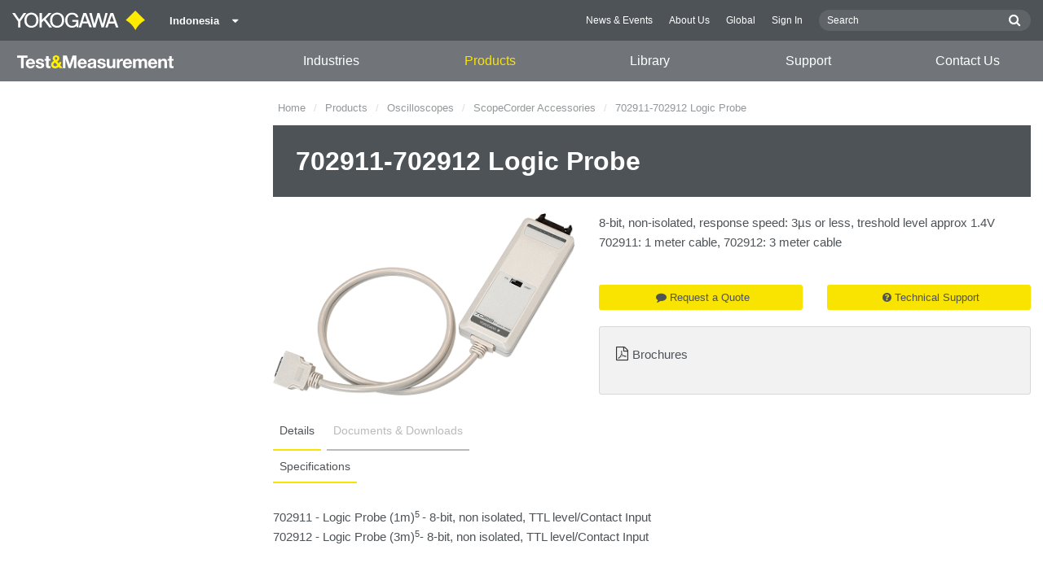

--- FILE ---
content_type: text/javascript
request_url: https://tmi.yokogawa.com/js/old/pages/product-2662a7c56d.js
body_size: 480
content:
"use strict";!function(){var o=$('[id^="mktoForm_"]');o.each(function(o,n){var s=$(n),e=s.attr("id").replace("mktoForm_",""),i=s.data("marketo-form-width")||"narrow",r=s.closest(".form-container"),t=r.find(".form-loader"),m=r.find(".form-heading"),a=r.find(".form-response");MktoForms2&&MktoForms2.loadForm("https://app-sj08.marketo.com","591-TCV-738",e,function(o){t.show(),s.hide(),s.find('input[name="honeypot"]').closest(".mktoFormRow").css("display","none"),s.find('button[type="submit"]').addClass("button secondary radius rm-m "+("narrow"===i?"small expand":"")).removeClass("mktoButton").text("Send"),"wide"===i&&(s.find("> *:not(.columns)").wrapAll('<div class="columns"></div>'),s.children().wrapAll('<div class="row"></div>'),s.find('[name="FirstName"]').parents(".mktoFormRow").wrapAll('<div class="columns small-12 medium-6"></div>'),s.find('[name="LastName"]').parents(".mktoFormRow").wrapAll('<div class="columns small-12 medium-6"></div>'),s.find(".columns > .columns").wrapAll('<div class="row"></div>')),setTimeout(function(){t.hide(),s.slideDown({complete:function(){return $(window).trigger("resize")}})}),a.length&&o.onSuccess(function(o,n){return m.hide(),s.hide(),a.show(),$(window).trigger("resize"),!1})})})}();